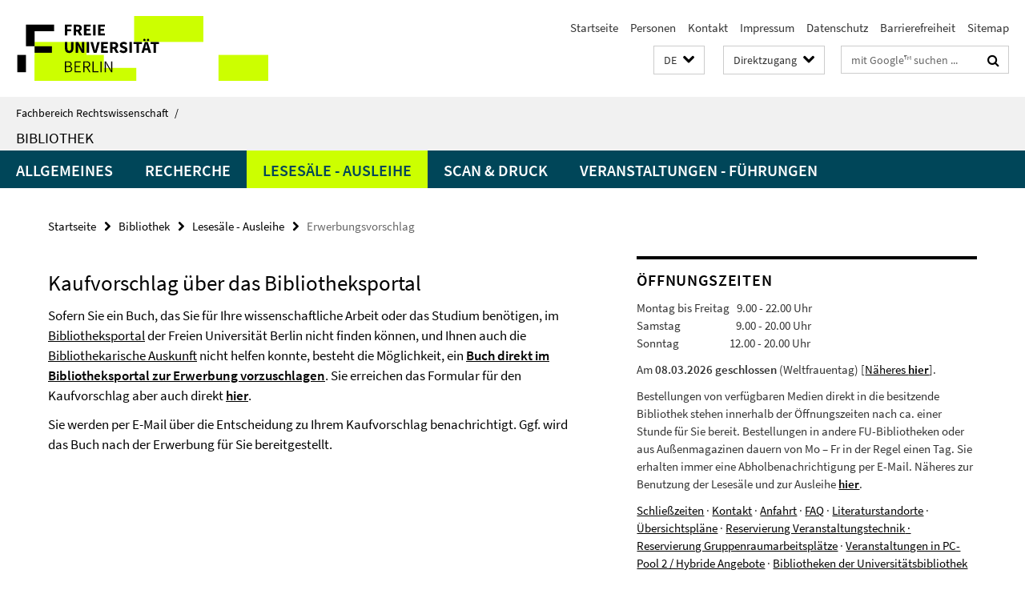

--- FILE ---
content_type: text/html; charset=utf-8
request_url: https://www.jura.fu-berlin.de/bibliothek/Lesesaele_Ausleihe/Erwerbungsvorschlag/index.html
body_size: 8694
content:
<!DOCTYPE html><!-- rendered 2026-01-20 11:12:09 (UTC) --><html class="ltr" lang="de"><head><title>Erwerbungsvorschlag • Bibliothek • Fachbereich Rechtswissenschaft</title><!-- BEGIN Fragment default/26011920/views/head_meta/13787986/1571404432?124232:1823 -->
<meta charset="utf-8" /><meta content="IE=edge" http-equiv="X-UA-Compatible" /><meta content="width=device-width, initial-scale=1.0" name="viewport" /><meta content="authenticity_token" name="csrf-param" />
<meta content="DLSyCnqLSN8yOepaQyjfF89AGWtAVZBQc5oXp1OCj4s=" name="csrf-token" /><meta content="Erwerbungsvorschlag" property="og:title" /><meta content="website" property="og:type" /><meta content="https://www.jura.fu-berlin.de/bibliothek/Lesesaele_Ausleihe/Erwerbungsvorschlag/index.html" property="og:url" /><!-- BEGIN Fragment default/26011920/views/open_graph_image/12606457/1765445813?141801:20011 -->
<!-- END Fragment default/26011920/views/open_graph_image/12606457/1765445813?141801:20011 -->
<meta content="index,follow" name="robots" /><meta content="2012-06-21" name="dc.date" /><meta content="Erwerbungsvorschlag" name="dc.name" /><meta content="DE-BE" name="geo.region" /><meta content="Berlin" name="geo.placename" /><meta content="52.448131;13.286102" name="geo.position" /><link href="https://www.jura.fu-berlin.de/bibliothek/Lesesaele_Ausleihe/Erwerbungsvorschlag/index.html" rel="canonical" /><!-- BEGIN Fragment default/26011920/views/favicon/12606457/1765445813?173716:72019 -->
<link href="/assets/default2/favicon-12a6f1b0e53f527326498a6bfd4c3abd.ico" rel="shortcut icon" /><!-- END Fragment default/26011920/views/favicon/12606457/1765445813?173716:72019 -->
<!-- BEGIN Fragment default/26011920/head/rss/false/12606457/1765445813?155722:22003 -->
<link href="https://www.jura.fu-berlin.de/news/index.rss?format=rss" rel="alternate" title="" type="application/rss+xml" /><!-- END Fragment default/26011920/head/rss/false/12606457/1765445813?155722:22003 -->
<!-- END Fragment default/26011920/views/head_meta/13787986/1571404432?124232:1823 -->
<!-- BEGIN Fragment default/26011920/head/assets/12606457/1765445813/?213657:86400 -->
<link href="/assets/default2/jura_application-part-1-841e7928a8.css" media="all" rel="stylesheet" type="text/css" /><link href="/assets/default2/jura_application-part-2-6b5d3ef56e.css" media="all" rel="stylesheet" type="text/css" /><script src="/assets/default2/application-781670a880dd5cd1754f30fcf22929cb.js" type="text/javascript"></script><!--[if lt IE 9]><script src="/assets/default2/html5shiv-d11feba7bd03bd542f45c2943ca21fed.js" type="text/javascript"></script><script src="/assets/default2/respond.min-31225ade11a162d40577719d9a33d3ee.js" type="text/javascript"></script><![endif]--><meta content="Rails Connector for Infopark CMS Fiona by Infopark AG (www.infopark.de); Version 6.8.2.36.82613853" name="generator" /><!-- END Fragment default/26011920/head/assets/12606457/1765445813/?213657:86400 -->
</head><body class="site-bibliothek layout-size-L"><div class="debug page" data-current-path="/bibliothek/Lesesaele_Ausleihe/Erwerbungsvorschlag/"><a class="sr-only" href="#content">Springe direkt zu Inhalt </a><div class="horizontal-bg-container-header nocontent"><div class="container container-header"><header><!-- BEGIN Fragment default/26011920/header-part-1/12606593/1767879813/?213702:86400 -->
<a accesskey="O" id="seitenanfang"></a><a accesskey="H" href="https://www.fu-berlin.de/" hreflang="" id="fu-logo-link" title="Zur Startseite der Freien Universität Berlin"><svg id="fu-logo" version="1.1" viewBox="0 0 775 187.5" x="0" y="0"><defs><g id="fu-logo-elements"><g><polygon points="75 25 156.3 25 156.3 43.8 100 43.8 100 87.5 75 87.5 75 25"></polygon><polygon points="100 87.5 150 87.5 150 106.3 100 106.3 100 87.5"></polygon><polygon points="50 112.5 75 112.5 75 162.5 50 162.5 50 112.5"></polygon></g><g><path d="M187.5,25h19.7v5.9h-12.7v7.2h10.8v5.9h-10.8v12.2h-7.1V25z"></path><path d="M237.7,56.3l-7.1-12.5c3.3-1.5,5.6-4.4,5.6-9c0-7.4-5.4-9.7-12.1-9.7h-11.3v31.3h7.1V45h3.9l6,11.2H237.7z M219.9,30.6 h3.6c3.7,0,5.7,1,5.7,4.1c0,3.1-2,4.7-5.7,4.7h-3.6V30.6z"></path><path d="M242.5,25h19.6v5.9h-12.5v6.3h10.7v5.9h-10.7v7.2h13v5.9h-20.1V25z"></path><path d="M269,25h7.1v31.3H269V25z"></path><path d="M283.2,25h19.6v5.9h-12.5v6.3h10.7v5.9h-10.7v7.2h13v5.9h-20.1V25z"></path></g><g><path d="M427.8,72.7c2,0,3.4-1.4,3.4-3.4c0-1.9-1.4-3.4-3.4-3.4c-2,0-3.4,1.4-3.4,3.4C424.4,71.3,425.8,72.7,427.8,72.7z"></path><path d="M417.2,72.7c2,0,3.4-1.4,3.4-3.4c0-1.9-1.4-3.4-3.4-3.4c-2,0-3.4,1.4-3.4,3.4C413.8,71.3,415.2,72.7,417.2,72.7z"></path><path d="M187.5,91.8V75h7.1v17.5c0,6.1,1.9,8.2,5.4,8.2c3.5,0,5.5-2.1,5.5-8.2V75h6.8v16.8c0,10.5-4.3,15.1-12.3,15.1 C191.9,106.9,187.5,102.3,187.5,91.8z"></path><path d="M218.8,75h7.2l8.2,15.5l3.1,6.9h0.2c-0.3-3.3-0.9-7.7-0.9-11.4V75h6.7v31.3h-7.2L228,90.7l-3.1-6.8h-0.2 c0.3,3.4,0.9,7.6,0.9,11.3v11.1h-6.7V75z"></path><path d="M250.4,75h7.1v31.3h-7.1V75z"></path><path d="M261,75h7.5l3.8,14.6c0.9,3.4,1.6,6.6,2.5,10h0.2c0.9-3.4,1.6-6.6,2.5-10l3.7-14.6h7.2l-9.4,31.3h-8.5L261,75z"></path><path d="M291.9,75h19.6V81h-12.5v6.3h10.7v5.9h-10.7v7.2h13v5.9h-20.1V75z"></path><path d="M342.8,106.3l-7.1-12.5c3.3-1.5,5.6-4.4,5.6-9c0-7.4-5.4-9.7-12.1-9.7H318v31.3h7.1V95.1h3.9l6,11.2H342.8z M325.1,80.7 h3.6c3.7,0,5.7,1,5.7,4.1c0,3.1-2,4.7-5.7,4.7h-3.6V80.7z"></path><path d="M344.9,102.4l4.1-4.8c2.2,1.9,5.1,3.3,7.7,3.3c2.9,0,4.4-1.2,4.4-3c0-2-1.8-2.6-4.5-3.7l-4.1-1.7c-3.2-1.3-6.3-4-6.3-8.5 c0-5.2,4.6-9.3,11.1-9.3c3.6,0,7.4,1.4,10.1,4.1l-3.6,4.5c-2.1-1.6-4-2.4-6.5-2.4c-2.4,0-4,1-4,2.8c0,1.9,2,2.6,4.8,3.7l4,1.6 c3.8,1.5,6.2,4.1,6.2,8.5c0,5.2-4.3,9.7-11.8,9.7C352.4,106.9,348.1,105.3,344.9,102.4z"></path><path d="M373.9,75h7.1v31.3h-7.1V75z"></path><path d="M394.4,81h-8.6V75H410V81h-8.6v25.3h-7.1V81z"></path><path d="M429.2,106.3h7.5L426.9,75h-8.5l-9.8,31.3h7.2l1.9-7.4h9.5L429.2,106.3z M419.2,93.4l0.8-2.9c0.9-3.1,1.7-6.8,2.5-10.1 h0.2c0.8,3.3,1.7,7,2.5,10.1l0.7,2.9H419.2z"></path><path d="M443.6,81h-8.6V75h24.3V81h-8.6v25.3h-7.1V81z"></path></g><g><path d="M187.5,131.2h8.9c6.3,0,10.6,2.2,10.6,7.6c0,3.2-1.7,5.8-4.7,6.8v0.2c3.9,0.7,6.5,3.2,6.5,7.5c0,6.1-4.7,9.1-11.7,9.1 h-9.6V131.2z M195.7,144.7c5.8,0,8.1-2.1,8.1-5.5c0-3.9-2.7-5.4-7.9-5.4h-5.1v10.9H195.7z M196.5,159.9c5.7,0,9.1-2.1,9.1-6.6 c0-4.1-3.3-6-9.1-6h-5.8v12.6H196.5z"></path><path d="M215.5,131.2h17.6v2.8h-14.4v10.6h12.1v2.8h-12.1v12.3h14.9v2.8h-18.1V131.2z"></path><path d="M261.5,162.5l-8.2-14c4.5-0.9,7.4-3.8,7.4-8.7c0-6.3-4.4-8.6-10.7-8.6h-9.4v31.3h3.3v-13.7h6l7.9,13.7H261.5z M243.8,133.9h5.6c5.1,0,8,1.6,8,5.9c0,4.3-2.8,6.3-8,6.3h-5.6V133.9z"></path><path d="M267.4,131.2h3.3v28.5h13.9v2.8h-17.2V131.2z"></path><path d="M290.3,131.2h3.3v31.3h-3.3V131.2z"></path><path d="M302.6,131.2h3.4l12,20.6l3.4,6.4h0.2c-0.2-3.1-0.4-6.4-0.4-9.6v-17.4h3.1v31.3H321l-12-20.6l-3.4-6.4h-0.2 c0.2,3.1,0.4,6.2,0.4,9.4v17.6h-3.1V131.2z"></path></g></g></defs><g id="fu-logo-rects"></g><use x="0" xlink:href="#fu-logo-elements" y="0"></use></svg></a><script>"use strict";var svgFLogoObj = document.getElementById("fu-logo");var rectsContainer = svgFLogoObj.getElementById("fu-logo-rects");var svgns = "http://www.w3.org/2000/svg";var xlinkns = "http://www.w3.org/1999/xlink";function createRect(xPos, yPos) {  var rectWidth = ["300", "200", "150"];  var rectHeight = ["75", "100", "150"];  var rectXOffset = ["0", "100", "50"];  var rectYOffset = ["0", "75", "150"];  var x = rectXOffset[getRandomIntInclusive(0, 2)];  var y = rectYOffset[getRandomIntInclusive(0, 2)];  if (xPos == "1") {    x = x;  }  if (xPos == "2") {    x = +x + 193.75;  }  if (xPos == "3") {    x = +x + 387.5;  }  if (xPos == "4") {    x = +x + 581.25;  }  if (yPos == "1") {    y = y;  }  if (yPos == "2") {    y = +y + 112.5;  }  var cssClasses = "rectangle";  var rectColor = "#CCFF00";  var style = "fill: ".concat(rectColor, ";");  var rect = document.createElementNS(svgns, "rect");  rect.setAttribute("x", x);  rect.setAttribute("y", y);  rect.setAttribute("width", rectWidth[getRandomIntInclusive(0, 2)]);  rect.setAttribute("height", rectHeight[getRandomIntInclusive(0, 2)]);  rect.setAttribute("class", cssClasses);  rect.setAttribute("style", style);  rectsContainer.appendChild(rect);}function getRandomIntInclusive(min, max) {  min = Math.ceil(min);  max = Math.floor(max);  return Math.floor(Math.random() * (max - min + 1)) + min;}function makeGrid() {  for (var i = 1; i < 17; i = i + 1) {    if (i == "1") {      createRect("1", "1");    }    if (i == "2") {      createRect("2", "1");    }    if (i == "3") {      createRect("3", "1");    }    if (i == "5") {      createRect("1", "2");    }    if (i == "6") {      createRect("2", "2");    }    if (i == "7") {      createRect("3", "2");    }    if (i == "8") {      createRect("4", "2");    }  }}makeGrid();</script><a accesskey="H" href="https://www.fu-berlin.de/" hreflang="" id="fu-label-link" title="Zur Startseite der Freien Universität Berlin"><div id="fu-label-wrapper"><svg id="fu-label" version="1.1" viewBox="0 0 50 50" x="0" y="0"><defs><g id="fu-label-elements"><rect height="50" id="fu-label-bg" width="50"></rect><g><polygon points="19.17 10.75 36.01 10.75 36.01 14.65 24.35 14.65 24.35 23.71 19.17 23.71 19.17 10.75"></polygon><polygon points="24.35 23.71 34.71 23.71 34.71 27.6 24.35 27.6 24.35 23.71"></polygon><polygon points="13.99 28.88 19.17 28.88 19.17 39.25 13.99 39.25 13.99 28.88"></polygon></g></g></defs><use x="0" xlink:href="#fu-label-elements" y="0"></use></svg></div><div id="fu-label-text">Freie Universität Berlin</div></a><h1 class="hide">Fachbereich Rechtswissenschaft</h1><hr class="hide" /><h2 class="sr-only">Service-Navigation</h2><ul class="top-nav no-print"><li><a href="/index.html" rel="index" title="Zur Startseite von: Fachbereich Rechtswissenschaft">Startseite</a></li><li><a href="/mitarbeiterliste/index.html" title="Mitarbeiter/innen des Fachbereichs">Personen</a></li><li><a href="/kontakt/index.html" title="">Kontakt</a></li><li><a href="/impressum/index.html" title="Impressum gem. § 5 Telemediengesetz (TMG)">Impressum</a></li><li><a href="https://www.fu-berlin.de/$REDIRECTS/datenschutz.html" title="">Datenschutz</a></li><li><a href="https://www.fu-berlin.de/$REDIRECTS/barrierefreiheit.html" title="">Barrierefreiheit</a></li><li><a href="/sitemap/index.html" title="">Sitemap</a></li></ul><!-- END Fragment default/26011920/header-part-1/12606593/1767879813/?213702:86400 -->
<a class="services-menu-icon no-print"><div class="icon-close icon-cds icon-cds-wrong" style="display: none;"></div><div class="icon-menu"><div class="dot"></div><div class="dot"></div><div class="dot"></div></div></a><div class="services-search-icon no-print"><div class="icon-close icon-cds icon-cds-wrong" style="display: none;"></div><div class="icon-search fa fa-search"></div></div><div class="services no-print"><!-- BEGIN Fragment default/26011920/header/languages/12606593/1767879813/?124033:4027 -->
<div class="services-language dropdown"><div aria-haspopup="listbox" aria-label="Sprache auswählen" class="services-dropdown-button btn btn-default" id="lang" role="button"><span aria-label="Deutsch">DE</span><div class="services-dropdown-button-icon"><div class="fa fa-chevron-down services-dropdown-button-icon-open"></div><div class="fa fa-chevron-up services-dropdown-button-icon-close"></div></div></div><ul class="dropdown-menu dropdown-menu-right" role="listbox" tabindex="-1"><li aria-disabled="true" aria-selected="true" class="disabled" role="option"><a href="#" lang="de" title="Diese Seite ist die Deutschsprachige Version">DE: Deutsch</a></li><li role="option"><a class="fub-language-version" data-locale="en" href="#" hreflang="en" lang="en" title="English version">EN: English</a></li></ul></div><!-- END Fragment default/26011920/header/languages/12606593/1767879813/?124033:4027 -->
<!-- BEGIN Fragment default/26011920/header-part-2/12606593/1767879813/?213703:86400 -->
<div class="services-quick-access dropdown"><div class="services-dropdown-button btn btn-default" id="quick-access">Direktzugang<div class="services-dropdown-button-icon"><div class="fa fa-chevron-down services-dropdown-button-icon-open"></div><div class="fa fa-chevron-up services-dropdown-button-icon-close"></div></div></div><div class="dropdown-menu dropdown-menu-right direct-access-wrapper cms-box-ajax-content" data-ajax-url="/schnellzugriff/index.html?comp=direct_access&amp;irq=1"><div class="spinner direct-access-panel" style="display: none; width: 16px; padding: 20px;"><img alt="spinner" src="/assets/default2/spinner-39a0a2170912fd2acf310826322141db.gif" /></div></div></div><div class="services-search"><form action="/_search/index.html" class="fub-google-search-form" id="search-form" method="get" role="search"><input name="ie" type="hidden" value="UTF-8" /><label class="search-label" for="search-input">Suchbegriffe</label><input autocomplete="off" class="search-input" id="search-input" name="q" placeholder="mit Google™ suchen ..." title="Suchbegriff bitte hier eingeben" type="text" /><button class="search-button" id="search_button" title="mit Google™ suchen ..." type="submit"><i class="fa fa-search"></i></button></form><div class="search-privacy-link"><a href="http://www.fu-berlin.de/redaktion/impressum/datenschutzhinweise#faq_06_externe_suche" title="Hinweise zur Datenübertragung bei der Google™ Suche">Hinweise zur Datenübertragung bei der Google™ Suche</a></div></div><!-- END Fragment default/26011920/header-part-2/12606593/1767879813/?213703:86400 -->
</div></header></div></div><div class="horizontal-bg-container-identity nocontent"><div class="container container-identity"><div class="identity closed"><i class="identity-text-parent-icon-close fa fa-angle-up no-print"></i><i class="identity-text-parent-icon-open fa fa-angle-down no-print"></i><div class="identity-text-parent no-print"><a class="identity-text-parent-first" href="/index.html" rel="index" title="Zur Startseite von: ">Fachbereich Rechtswissenschaft<span class="identity-text-separator">/</span></a></div><h2 class="identity-text-main"><a href="/bibliothek/index.html" title="Zur Startseite von:  Bibliothek">Bibliothek</a></h2></div></div></div><!-- BEGIN Fragment default/26011920/navbar-wrapper-ajax/0/12606593/1767879813/?131017:3600 -->
<div class="navbar-wrapper cms-box-ajax-content" data-ajax-url="/bibliothek/index.html?comp=navbar&amp;irq=1&amp;pm=0"><nav class="main-nav-container no-print" style=""><div class="container main-nav-container-inner"><div class="main-nav-scroll-buttons" style="display:none"><div id="main-nav-btn-scroll-left" role="button"><div class="fa fa-angle-left"></div></div><div id="main-nav-btn-scroll-right" role="button"><div class="fa fa-angle-right"></div></div></div><div class="main-nav-toggle"><span class="main-nav-toggle-text">Menü</span><span class="main-nav-toggle-icon"><span class="line"></span><span class="line"></span><span class="line"></span></span></div><ul class="main-nav level-1" id="fub-main-nav"><li class="main-nav-item level-1 has-children" data-index="0" data-menu-item-path="#" data-menu-shortened="0"><a class="main-nav-item-link level-1" href="#" title="loading...">Allgemeines</a><div class="icon-has-children"><div class="fa fa-angle-right"></div><div class="fa fa-angle-down"></div><div class="fa fa-angle-up"></div></div><div class="container main-nav-parent level-2" style="display:none"><p style="margin: 20px;">loading... </p></div></li><li class="main-nav-item level-1 has-children" data-index="1" data-menu-item-path="#" data-menu-shortened="0"><a class="main-nav-item-link level-1" href="#" title="loading...">Recherche</a><div class="icon-has-children"><div class="fa fa-angle-right"></div><div class="fa fa-angle-down"></div><div class="fa fa-angle-up"></div></div><div class="container main-nav-parent level-2" style="display:none"><p style="margin: 20px;">loading... </p></div></li><li class="main-nav-item level-1 has-children" data-index="2" data-menu-item-path="#" data-menu-shortened="0"><a class="main-nav-item-link level-1" href="#" title="loading...">Lesesäle - Ausleihe</a><div class="icon-has-children"><div class="fa fa-angle-right"></div><div class="fa fa-angle-down"></div><div class="fa fa-angle-up"></div></div><div class="container main-nav-parent level-2" style="display:none"><p style="margin: 20px;">loading... </p></div></li><li class="main-nav-item level-1 has-children" data-index="3" data-menu-item-path="#" data-menu-shortened="0"><a class="main-nav-item-link level-1" href="#" title="loading...">Scan &amp; Druck</a><div class="icon-has-children"><div class="fa fa-angle-right"></div><div class="fa fa-angle-down"></div><div class="fa fa-angle-up"></div></div><div class="container main-nav-parent level-2" style="display:none"><p style="margin: 20px;">loading... </p></div></li><li class="main-nav-item level-1 has-children" data-index="4" data-menu-item-path="#" data-menu-shortened="0"><a class="main-nav-item-link level-1" href="#" title="loading...">Veranstaltungen - Führungen</a><div class="icon-has-children"><div class="fa fa-angle-right"></div><div class="fa fa-angle-down"></div><div class="fa fa-angle-up"></div></div><div class="container main-nav-parent level-2" style="display:none"><p style="margin: 20px;">loading... </p></div></li></ul></div><div class="main-nav-flyout-global"><div class="container"></div><button id="main-nav-btn-flyout-close" type="button"><div id="main-nav-btn-flyout-close-container"><i class="fa fa-angle-up"></i></div></button></div></nav></div><script type="text/javascript">$(document).ready(function () { Luise.Navigation.init(); });</script><!-- END Fragment default/26011920/navbar-wrapper-ajax/0/12606593/1767879813/?131017:3600 -->
<div class="content-wrapper main horizontal-bg-container-main"><div class="container breadcrumbs-container nocontent"><div class="row"><div class="col-xs-12"><div class="box breadcrumbs no-print"><p class="hide">Pfadnavigation</p><ul class="fu-breadcrumb"><li><a href="/index.html">Startseite</a><i class="fa fa-chevron-right"></i></li><li><a href="/bibliothek/index.html">Bibliothek</a><i class="fa fa-chevron-right"></i></li><li><a href="/bibliothek/Lesesaele_Ausleihe/index.html">Lesesäle - Ausleihe</a><i class="fa fa-chevron-right"></i></li><li class="active">Erwerbungsvorschlag</li></ul></div></div></div></div><div class="container"><div class="row"><main class="col-m-7 print-full-width"><!--skiplink anchor: content--><div class="fub-content fub-fu_basis_ordner"><a id="content"></a><div class="box box-standard-body box-standard-body-cms-7"><h1>Kaufvorschlag über das Bibliotheksportal</h1><!-- BEGIN Fragment default/26011920/content_media/13787986/1571404432/13787986/1571404432/?122210:601 -->
<!-- END Fragment default/26011920/content_media/13787986/1571404432/13787986/1571404432/?122210:601 -->
<div class="editor-content hyphens"><p>Sofern Sie ein Buch, das Sie für Ihre wissenschaftliche Arbeit oder das Studium benötigen, im <span><a title="_blank" target="_blank" href="http://primo.fu-berlin.de">Bibliotheksportal</a></span> der Freien Universität Berlin nicht finden können, und Ihnen auch die <a title="Auskünfte zur Literatur in der Bibliothek Rechtswissenschaft" href="/bibliothek/Allgemeine_Informationen/Auskunft/index.html">Bibliothekarische Auskunft</a> nicht helfen konnte, besteht die Möglichkeit, ein <a title="Kaufvorschlag" href="http://www.fu-berlin.de/sites/ub/literatursuche/fernleihe/kaufvorschlag/index.html"><strong>Buch direkt im Bibliotheksportal zur Erwerbung vorzuschlagen</strong></a>. Sie erreichen das Formular für den Kaufvorschlag aber auch direkt <strong><a title="Kaufvorschlagsformular" target="_blank" href="https://www.fu-berlin.de/sites/ub/literatursuche/fernleihe/kaufvorschlag/index.html">hier</a></strong>.</p>
<p>Sie werden per E-Mail über die Entscheidung zu Ihrem Kaufvorschlag benachrichtigt. Ggf. wird das Buch nach der Erwerbung für Sie bereitgestellt.</p></div></div><noscript><div class="warning_box"><em class="mark-4">Für eine optimale Darstellung dieser Seite aktivieren Sie bitte JavaScript.</em></div></noscript></div></main><!-- BEGIN Fragment default/26011920/sidebar_subtree/12606593/1767879813/?122833:1801 -->
<aside class="col-m-5 sidebar-right no-print nocontent"><div class="row"><div class="col-l-11 col-l-offset-1"><div class="content-element"><div class="box box-text box-border box-text-cms-5 cms-box_oeffnungszeiten"><h3 class="box-text-headline">Öffnungszeiten</h3><div class="box-text-text hyphens"><div class="editor-content "><p>Montag bis Freitag   9.00 - 22.00 Uhr<br />Samstag                       9.00 - 20.00 Uhr<br />Sonntag                     12.00 - 20.00 Uhr</p>
<p>Am <strong>08.03.2026</strong> <strong>geschlossen</strong> (Weltfrauentag) [<a title="Öffnungszeiten und Schließzeiten der Fachbibliothek Rechtswissenschaft" target="_blank" href="/bibliothek/Allgemeine_Informationen/Oeffnungszeiten/index.html">Näheres <strong>hier</strong></a>].</p>
<p>Bestellungen von verfügbaren Medien direkt in die besitzende Bibliothek stehen innerhalb der Öffnungszeiten nach ca. einer Stunde für Sie bereit. Bestellungen in andere FU-Bibliotheken oder aus Außenmagazinen dauern von Mo – Fr in der Regel einen Tag. Sie erhalten immer eine Abholbenachrichtigung per E-Mail. Näheres zur Benutzung der Lesesäle und zur Ausleihe<strong> <a title="Informationen zur Benutzung der Lesesäle und zur Ausleihe" target="_blank" href="https://www.jura.fu-berlin.de/bibliothek/Lesesaele_Ausleihe/index.html">hier</a></strong>.<strong><br /></strong></p>
<p><a title="Veränderte Öffnungszeiten / Schließzeiten der Fachbibliothek Rechtswissenschaft" href="/bibliothek/Allgemeine_Informationen/Oeffnungszeiten/index.html">Schließzeiten</a> · <a title="Anschrift, Telefonnummern, Öffnungszeiten" href="/bibliothek/Allgemeine_Informationen/index.html">Kontakt</a> · <a title="Anfahrt" href="http://www.jura.fu-berlin.de/bibliothek/Allgemeine_Informationen/Anfahrt1/index.html">Anfahrt</a> · <a title="FAQ zur Fachbibliothek Rechtswissenschaft" target="_blank" href="/bibliothek/Allgemeine_Informationen/FAQ_zur_Bibliothek/index.html">FAQ</a> · <a title="Standorte der Literatur im Lesesaal - Aufstellung nach der Regensburger Verbundklassifikation" href="/bibliothek/Lesesaele_Ausleihe/Literaturstandorte/index.html">Literaturstandorte</a> · <a title="Übersichtspläne Erdgeschoss und Obergeschoss der Fachbibliothek Rechtswissenschaft" href="/bibliothek/Lesesaele_Ausleihe/uebersichtsplaene/index.html">Übersichtspläne</a> · <a title="Vormerkung von Veranstaltungstechnik für Lehrveranstaltungen (Ausgabe an der Theke der Bibliothek.) Bitte wenden Sie sich bei Rückfragen an die Theke." target="_blank" href="https://raumbuchung.ub.fu-berlin.de/studydesk_rewi/index.php?area=24">Reservierung Veranstaltungstechnik</a><a title="Vormerkung Veranstaltungstechnik für Lehrveranstaltungen - Ausgabe an der Theke der Bibliothek. Bitte wenden Sie sich bei Rückfragen an die Theke." target="_blank" href="https://raumbuchung.ub.fu-berlin.de/studydesk_rewi/index.php?area=24"> · </a><a title="Reservierung Gruppenraumarbeitsplatz" target="_blank" href="https://raumbuchung.ub.fu-berlin.de/studydesk_rewi/index.php">Reservierung Gruppenraumarbeitsplätze</a> · <a title="Termine Lehrveranstaltungen der Fachbibliothek Rechtswissenschaft" target="_blank" href="/bibliothek/Veranstaltungen/Bibliothekstermine/Termine_Pool-und-DigitaleLehre/index.html">Veranstaltungen in PC-Pool 2 / Hybride Angebote</a> · <a title="Bibliotheken der Universitätsbibliothek der Freien Universität Berlin" target="_blank" href="https://www.fu-berlin.de/einrichtungen/bibliotheken/index.html">Bibliotheken der Universitätsbibliothek der FU Berlin</a> · <a title="Selbsterfassung von Publikationen (SEP) für die Universitätsbibliographie der Freien Universität Berlin" target="_blank" href="https://sep.ub.fu-berlin.de/SEP/">Selbsterfassung von Publikationen (SEP)</a> · <a title="Mitarbeiterblog der Fachbibliothek Rechtswissenschaft (nur intern)" target="_blank" href="https://blogs.fu-berlin.de/Shibboleth.sso/Login?target=https://blogs.fu-berlin.de/wp-login.php?action=shibboleth">Blog (intern)</a> · <a title="Zugang zu Campus Management über www - bitte nicht die Rechner an den Stehpulten der Bibliothek nutzen, weichen Sie auf Notebooks (mit vpn) oder die Rechner im PC-Pool aus" target="_blank" href="https://www.ecampus.fu-berlin.de">Campus Management</a> · <a title="Zugang zur Lernplattform Blackboard an der Freien Universität Berlin" target="_blank" href="http://lms.fu-berlin.de">Blackboard</a> · <a title="my.FU Portal" target="_blank" href="https://my.fu-berlin.de">my.FU Portal</a></p></div></div></div></div></div></div><div class="row"><div class="col-l-11 col-l-offset-1"><div class="content-element"><div class="box box-primo box-border box-primo-cms-5"><h3 class="box-primo-headline box-source-code-headline">Primo</h3><div class="input-group box-primo-search primo-search" id="primoSearchWidget"><script data-client="CMS" data-language="de" src="https://isis.ub.fu-berlin.de/it/primo/widget/widget.js?ver=2021-04-13"></script></div></div></div></div></div><div class="row"><div class="col-l-11 col-l-offset-1"><div class="content-element"><!-- BEGIN Fragment default/26011920/fu_termin_ordner/5/fffa0e9c230fbf6c5805f22b44426b6e85ba40ae/13308489/1740057968/?125832:3600 -->
<div class="box box-event-list-v1 box-border box-events-cms-5"><h3 class="box-event-list-v1-headline">Termine Bibliothek</h3><div class="cms-box-ajax-content"><div class="events" data-ajax-url="/bibliothek/Veranstaltungen/Bibliothekstermine/index.html?irq=1&amp;page=1"><div class="spinner events" style="display: none; width: 16px; padding: 20px;"><img alt="spinner" src="/assets/default2/spinner-39a0a2170912fd2acf310826322141db.gif" /></div><noscript><em class="mark-4">Zur Anzeige dieser Inhalte wird JavaScript benötigt.</em><p><a href="/bibliothek/Veranstaltungen/Bibliothekstermine/index.html" title="Termine Bibliothek">Übersicht</a></p></noscript></div></div></div><!-- END Fragment default/26011920/fu_termin_ordner/5/fffa0e9c230fbf6c5805f22b44426b6e85ba40ae/13308489/1740057968/?125832:3600 -->
</div></div></div><div class="row"><div class="col-l-11 col-l-offset-1"><div class="content-element"><!-- BEGIN Fragment default/26011920/news-box-outer/12905875/1731594775/?124835:3600 -->
<div class="box box-news-list-v1 box-border box-news-cms-4"><h3 class="box-news-list-v1-headline">Bibliothek aktuell</h3><div class="news cms-box-ajax-content" data-ajax-url="/bibliothek/Allgemeine_Informationen/AktuellesBib/index.html?irq=1&amp;page=1"><div class="spinner news" style="display: none; width: 16px; padding: 20px;"><img alt="spinner" src="/assets/default2/spinner-39a0a2170912fd2acf310826322141db.gif" /></div><noscript><em class="mark-4">Zur Anzeige dieser Inhalte wird JavaScript benötigt.</em><p><a href="/bibliothek/Allgemeine_Informationen/AktuellesBib/index.html" title="Bibliothek aktuell">Übersicht</a></p></noscript></div></div><!-- END Fragment default/26011920/news-box-outer/12905875/1731594775/?124835:3600 -->
</div></div></div></aside><!-- END Fragment default/26011920/sidebar_subtree/12606593/1767879813/?122833:1801 -->
</div></div></div><!-- BEGIN Fragment default/26011920/footer/banners/12606593/1767879813/?131017:3600 -->
<div class="container container-bottom-banner"><div class="box box-bottom-banner box-bottom-banner-cms-juris-logo"><a href="/bibliothek/online_db/jurisweb/index.html" class="box-bottom-banner-link"><picture data-adaptive-with="500"><source data-screen-size='-' srcset='/bibliothek/medien/juris-logo.png?width=500 1x, /bibliothek/medien/juris-logo.png?width=1000 2x, /bibliothek/medien/juris-logo.png?width=2000 3x' ><img alt="Nutzungsbedingungen für Juris" class="figure-img" data-image-obj-id="12910499" src="/bibliothek/medien/juris-logo.png?width=500" /></picture></a></div><div class="box box-bottom-banner box-bottom-banner-cms-beck-online"><a href="http://www.fu-berlin.de/sites/ub/literatursuche/zugang/beck/index.html" class="box-bottom-banner-link" target="_blank"><picture data-adaptive-with="500"><source data-screen-size='-' srcset='/bibliothek/medien/beck-online.png?width=500 1x, /bibliothek/medien/beck-online.png?width=1000 2x, /bibliothek/medien/beck-online.png?width=2000 3x' ><img alt="Zugang zur Datenbank beck-online (im Rahmen der Lizenzbedingungen - nicht über WLAN/LAN möglich)" class="figure-img" data-image-obj-id="12910323" src="/bibliothek/medien/beck-online.png?width=500" /></picture></a></div><div class="box box-bottom-banner box-bottom-banner-cms-logo-lexisnexis"><a href="http://www.nexisuni.com/" class="box-bottom-banner-link" target="_blank"><picture data-adaptive-with="500"><source data-screen-size='-' srcset='/bibliothek/medien/logo-lexisnexis.png?width=500 1x, /bibliothek/medien/logo-lexisnexis.png?width=1000 2x, /bibliothek/medien/logo-lexisnexis.png?width=2000 3x' ><img alt="Zugang zur Datenbank LexisNexis Academic" class="figure-img" data-image-obj-id="12910651" src="/bibliothek/medien/logo-lexisnexis.png?width=500" /></picture></a></div></div><!-- END Fragment default/26011920/footer/banners/12606593/1767879813/?131017:3600 -->
<div class="horizontal-bg-container-footer no-print nocontent"><footer><div class="container container-footer"><div class="row"><!-- BEGIN Fragment default/26011920/footer/col-2/12606593/1767879813/?131018:3600 -->
<div class="col-m-6 col-l-3"><div class="box"><h3 class="footer-section-headline">Service-Navigation</h3><ul class="footer-section-list fa-ul"><li><a href="/index.html" rel="index" title="Zur Startseite von: Fachbereich Rechtswissenschaft"><i class="fa fa-li fa-chevron-right"></i>Startseite</a></li><li><a href="/mitarbeiterliste/index.html" title="Mitarbeiter/innen des Fachbereichs"><i class="fa fa-li fa-chevron-right"></i>Personen</a></li><li><a href="/kontakt/index.html" title=""><i class="fa fa-li fa-chevron-right"></i>Kontakt</a></li><li><a href="/impressum/index.html" title="Impressum gem. § 5 Telemediengesetz (TMG)"><i class="fa fa-li fa-chevron-right"></i>Impressum</a></li><li><a href="https://www.fu-berlin.de/$REDIRECTS/datenschutz.html" title=""><i class="fa fa-li fa-chevron-right"></i>Datenschutz</a></li><li><a href="https://www.fu-berlin.de/$REDIRECTS/barrierefreiheit.html" title=""><i class="fa fa-li fa-chevron-right"></i>Barrierefreiheit</a></li><li><a href="/sitemap/index.html" title=""><i class="fa fa-li fa-chevron-right"></i>Sitemap</a></li></ul></div></div><!-- END Fragment default/26011920/footer/col-2/12606593/1767879813/?131018:3600 -->
<div class="col-m-6 col-l-3"><div class="box"><h3 class="footer-section-headline">Diese Seite</h3><ul class="footer-section-list fa-ul"><li><a href="#" onclick="javascript:self.print();return false;" rel="alternate" role="button" title="Diese Seite drucken"><i class="fa fa-li fa-chevron-right"></i>Drucken</a></li><!-- BEGIN Fragment default/26011920/footer/col-4.rss/12606593/1767879813/?131018:3600 -->
<li><a href="https://www.jura.fu-berlin.de/news/index.rss?format=rss" target="_blank" title="RSS-Feed abonnieren"><i class="fa fa-li fa-chevron-right"></i>RSS-Feed abonnieren</a></li><!-- END Fragment default/26011920/footer/col-4.rss/12606593/1767879813/?131018:3600 -->
<!-- BEGIN Fragment default/26011920/footer/col-4.languages/12606593/1767879813/?131018:3600 -->
<li><a class="fub-language-version" data-locale="de" href="/bibliothek/index.html?irq=0&amp;next=en" hreflang="en" lang="en" title="English version"><i class="fa fa-li fa-chevron-right"></i>English</a></li><!-- END Fragment default/26011920/footer/col-4.languages/12606593/1767879813/?131018:3600 -->
</ul></div></div><div class="clearfix visible-m"></div></div></div><div class="container container-seal"><div class="row"><div class="col-xs-12"><img alt="Siegel der Freien Universität Berlin" id="fu-seal" src="/assets/default2/fu-siegel-web-schwarz-684a4d11be3c3400d8906a344a77c9a4.png" /><div id="fu-seal-description">Das wissenschaftliche Ethos der Freien Universität Berlin wird seit ihrer Gründung im Dezember 1948 von drei Werten bestimmt: Wahrheit, Gerechtigkeit und Freiheit.</div></div></div></div></footer></div><script src="/assets/default2/henry-55a2f6b1df7f8729fca2d550689240e9.js" type="text/javascript"></script></div></body></html>

--- FILE ---
content_type: text/html; charset=utf-8
request_url: https://www.jura.fu-berlin.de/schnellzugriff/index.html?comp=direct_access&irq=1
body_size: 1977
content:
<!-- BEGIN Fragment default/26011920/direct-access-panel/13981722/1674052766/?213705:86400 -->
<div class="row"><div class="col-m-6 col-l-3"><div class="services-quick-access-caption">Fachbereich</div><a href="https://www.jura.fu-berlin.de/fachbereich/gremien-beauftragte/dekanat/index.html" title="Dekanat">Dekanat</a><a href="https://www.jura.fu-berlin.de/fachbereich/organisation-service/fbverwaltung/index.html" title="Fachbereichsverwaltung">Fachbereichsverwaltung</a><a href="https://www.jura.fu-berlin.de/fachbereich/organisation-service/medienservice/index.html" title="Medienservice">Medienservice</a><a href="https://www.jura.fu-berlin.de/fachbereich/organisation-service/sit/index.html" title="IT-Service">IT-Service</a><a href="https://www.jura.fu-berlin.de/fachbereich/gremien-beauftragte/index.html" title="Gremien / Kommissionen / Beauftragte">Gremien / Kommissionen / Beauftragte</a><a href="https://www.jura.fu-berlin.de/fachbereich/foerdervereine_alumni/index.html" title="Fördervereine / Alumni">Fördervereine / Alumni</a><a href="https://www.jura.fu-berlin.de/fachbereich/stellenanzeiger/index.html" title="Stellenanzeiger">Stellenanzeiger</a><a href="https://www.jura.fu-berlin.de/bibliothek/Allgemeine_Informationen/Defibrillator/index.html" title="Erste Hilfe - Defibrillator (AED)">Erste Hilfe - Defibrillator (AED)</a><a href="https://www.jura.fu-berlin.de/bibliothek/Allgemeine_Informationen/Schliessfaecher/index.html" title="Garderobenschließfächer">Garderobenschließfächer</a><a href="https://www.jura.fu-berlin.de/bibliothek/Lesesaele_Ausleihe/Familienraum/index.html" target="_blank" title="Wickelmöglichkeit - Studieren mit Kind">Wickelmöglichkeit - Studieren mit Kind</a></div><div class="col-m-6 col-l-3"><div class="services-quick-access-caption">Studium und Lehre</div><a href="https://www.jura.fu-berlin.de/studium/lehrplan/aktueller_lehrplan/index.html" title="Lehrplan">Lehrplan</a><a href="https://www.jura.fu-berlin.de/studium/unirep/index.html" title="Uni-Rep">Uni-Rep</a><a href="https://www.jura.fu-berlin.de/studium/tutorienprogramm/index.html" title="Tutorienprogramm">Tutorienprogramm</a><a href="https://lms.fu-berlin.de/" target="_blank" title="Blackboard">Blackboard</a><a href="http://www.ecampus.fu-berlin.de" target="_blank" title="Campus Management (ECampus)">Campus Management (ECampus)</a><a href="http://www.berlin.de/sen/justiz/ausbildung/gjpa/" target="_blank" title="GJPA">GJPA</a><a href="https://www.jura.fu-berlin.de/studium/mentoring/index.html" title="Mentoring-Programm">Mentoring-Programm</a><a href="https://www.jura.fu-berlin.de/studium/lehrplan/aktueller_lehrplan/index.html" title="Belegungsplan Hörsäle Seminarräume">Belegungsplan Hörsäle Seminarräume</a><a href="http://www.fu-berlin.de/studium/studienorganisation/termine/index.html" target="_blank" title="Akademischer Kalender">Akademischer Kalender</a></div><div class="clearfix visible-m"></div><div class="col-m-6 col-l-3"><div class="services-quick-access-caption">Forschung / International</div><a href="https://www.jura.fu-berlin.de/forschung/projekte_institutionen/index.html" title="Kooperationen">Kooperationen</a><a href="https://www.jura.fu-berlin.de/forschung/promotion_habilitation/index.html" title="Promotion">Promotion</a><a href="https://www.jura.fu-berlin.de/forschung/promotion_habilitation/index.html" title="Habilitation">Habilitation</a><a href="https://www.jura.fu-berlin.de/fachbereich/organisation-service/studienbuero/mitarbeiter/baerenfeldt_alexandra/index.html" title="Internationales Büro">Internationales Büro</a><a href="http://www.jura.fu-berlin.de/international/studierendenaustausch/outgoings/partnerunis/index.html" title="Partneruniversitäten">Partneruniversitäten</a><a href="https://www.jura.fu-berlin.de/studium/masterstudiengaenge/mbl-fu/index.html" title="MBL -  Master of Business, Competition and Regulatory Law">MBL -  Master of Business, Competition and Regulatory Law</a><a href="http://www.jura.fu-berlin.de/international/studierendenaustausch/outgoings/zeitpunkt/index.html" title="Studienverlauf mit Auslandsstudium">Studienverlauf mit Auslandsstudium</a><a href="https://www.jura.fu-berlin.de/international/studierendenaustausch/outgoings/anerkennung/index.html" title="Anerkennung im Ausland erbrachter Studienleistungen">Anerkennung im Ausland erbrachter Studienleistungen</a><a href="http://www.jura.fu-berlin.de/international/studierendenaustausch/incomings/kalender/index.html" title="Akademischer Kalender für internationale Studierende">Akademischer Kalender für internationale Studierende</a><a href="http://www.jura.fu-berlin.de/international/studierendenaustausch/incomings/kurse/index.html" title="Kurse für ausländische Studierende">Kurse für ausländische Studierende</a></div><div class="col-m-6 col-l-3"><div class="services-quick-access-caption">Bibliothek</div><a href="https://www.jura.fu-berlin.de/bibliothek/Allgemeine_Informationen/Oeffnungszeiten/index.html" title="Öffnungszeiten und Schließzeiten">Öffnungszeiten und Schließzeiten</a><a href="https://www.jura.fu-berlin.de/bibliothek/Allgemeine_Informationen/Anfahrt1/index.html" title="Anfahrt">Anfahrt</a><a href="https://www.jura.fu-berlin.de/bibliothek/Allgemeine_Informationen/index.html" title="Kontakt / Hinweise zur Barrierefreiheit">Kontakt / Hinweise zur Barrierefreiheit</a><a href="https://www.jura.fu-berlin.de/bibliothek/Lesesaele_Ausleihe/Literaturstandorte/index.html" title="Übersichtspläne und Literaturstandorte">Übersichtspläne und Literaturstandorte</a><a href="https://www.jura.fu-berlin.de/en/bibliothek/Lesesaele_Ausleihe/Ausleihe/Praesenzbibliothek.html" title="Präsenznutzung in den Lesesälen">Präsenznutzung in den Lesesälen</a><a href="https://www.jura.fu-berlin.de/bibliothek/Lesesaele_Ausleihe/Ausleihe/index.html" title="Ausleihe">Ausleihe</a><a href="https://www.jura.fu-berlin.de/bibliothek/Lesesaele_Ausleihe/Ausleihe/Lehrbuchsammlung.html" title="Lehrbuchsammlung für Studierende">Lehrbuchsammlung für Studierende</a><a href="https://www.jura.fu-berlin.de/bibliothek/Lesesaele_Ausleihe/Gruppenraeume/index.html" title="Gruppenraumarbeitsplätze">Gruppenraumarbeitsplätze</a><a href="https://www.jura.fu-berlin.de/bibliothek/Lesesaele_Ausleihe/Familienraum/index.html" title="Bibliotheksnutzung mit Kind">Bibliotheksnutzung mit Kind</a><a href="https://www.jura.fu-berlin.de/bibliothek/Allgemeine_Informationen/dokumente/formulare/index.html" title="Formulare">Formulare</a><a href="https://www.jura.fu-berlin.de/bibliothek/Allgemeine_Informationen/Kontoverbindung/index.html" title="Kontoverbindungen und Kassenautomaten">Kontoverbindungen und Kassenautomaten</a><a href="https://www.jura.fu-berlin.de/bibliothek/Allgemeine_Informationen/Veranstaltungstechnik/index.html" title="Geräteverleih Veranstaltungstechnik">Geräteverleih Veranstaltungstechnik</a><a href="https://www.jura.fu-berlin.de/bibliothek/Allgemeine_Informationen/mitarbeiter/index.html" title="Mitarbeiter der Bibliothek (alphabetisch)">Mitarbeiter der Bibliothek (alphabetisch)</a><a href="https://www.jura.fu-berlin.de/bibliothek/Allgemeine_Informationen/Arbeitsbereiche_der_Bibliothek.html" title="Mitarbeiter der Bibliothek (nach Arbeitsbereichen)">Mitarbeiter der Bibliothek (nach Arbeitsbereichen)</a><a href="https://www.fu-berlin.de/sites/ub/standorte/" target="_blank" title="Bibliotheken der Freien Universität Berlin">Bibliotheken der Freien Universität Berlin</a><a href="https://www.jura.fu-berlin.de/bibliothek/Allgemeine_Informationen/FoerdernSpenden/index.html" title="Bibliothek fördern  • Geld spenden">Bibliothek fördern  • Geld spenden</a></div></div><!-- END Fragment default/26011920/direct-access-panel/13981722/1674052766/?213705:86400 -->


--- FILE ---
content_type: text/html; charset=utf-8
request_url: https://www.jura.fu-berlin.de/bibliothek/index.html?comp=navbar&irq=1&pm=0
body_size: 3030
content:
<!-- BEGIN Fragment default/26011920/navbar-wrapper/12606593/1767879813/?122057:1800 -->
<!-- BEGIN Fragment default/26011920/navbar/da940e83e30c98575f8e9444e85402bd82101246/?115058:86400 -->
<nav class="main-nav-container no-print nocontent" style="display: none;"><div class="container main-nav-container-inner"><div class="main-nav-scroll-buttons" style="display:none"><div id="main-nav-btn-scroll-left" role="button"><div class="fa fa-angle-left"></div></div><div id="main-nav-btn-scroll-right" role="button"><div class="fa fa-angle-right"></div></div></div><div class="main-nav-toggle"><span class="main-nav-toggle-text">Menü</span><span class="main-nav-toggle-icon"><span class="line"></span><span class="line"></span><span class="line"></span></span></div><ul class="main-nav level-1" id="fub-main-nav"><li class="main-nav-item level-1 has-children" data-index="0" data-menu-item-path="/bibliothek/Allgemeine_Informationen" data-menu-shortened="0" id="main-nav-item-Allgemeine_Informationen"><a class="main-nav-item-link level-1" href="/bibliothek/Allgemeine_Informationen/index.html">Allgemeines</a><div class="icon-has-children"><div class="fa fa-angle-right"></div><div class="fa fa-angle-down"></div><div class="fa fa-angle-up"></div></div><div class="container main-nav-parent level-2" style="display:none"><a class="main-nav-item-link level-1" href="/bibliothek/Allgemeine_Informationen/index.html"><span>Zur Übersichtsseite Allgemeines</span></a></div><ul class="main-nav level-2"><li class="main-nav-item level-2 " data-menu-item-path="/bibliothek/Allgemeine_Informationen/Oeffnungszeiten"><a class="main-nav-item-link level-2" href="/bibliothek/Allgemeine_Informationen/Oeffnungszeiten/index.html">Öffnungszeiten</a></li><li class="main-nav-item level-2 " data-menu-item-path="/bibliothek/Allgemeine_Informationen/Auskunft"><a class="main-nav-item-link level-2" href="/bibliothek/Allgemeine_Informationen/Auskunft/index.html">Auskunft</a></li><li class="main-nav-item level-2 " data-menu-item-path="/bibliothek/Allgemeine_Informationen/Anfahrt1"><a class="main-nav-item-link level-2" href="/bibliothek/Allgemeine_Informationen/Anfahrt1/index.html">Anfahrt</a></li><li class="main-nav-item level-2 has-children" data-menu-item-path="/bibliothek/Allgemeine_Informationen/Schliessfaecher"><a class="main-nav-item-link level-2" href="/bibliothek/Allgemeine_Informationen/Schliessfaecher/index.html">Schließfächer</a><div class="icon-has-children"><div class="fa fa-angle-right"></div><div class="fa fa-angle-down"></div><div class="fa fa-angle-up"></div></div><ul class="main-nav level-3"><li class="main-nav-item level-3 " data-menu-item-path="/bibliothek/Allgemeine_Informationen/Schliessfaecher/Mietschliessfaecher"><a class="main-nav-item-link level-3" href="/bibliothek/Allgemeine_Informationen/Schliessfaecher/Mietschliessfaecher/index.html">Mietschließfächer</a></li><li class="main-nav-item level-3 " data-menu-item-path="/bibliothek/Allgemeine_Informationen/Schliessfaecher/NeuvermietungMietschliessfach"><a class="main-nav-item-link level-3" href="/bibliothek/Allgemeine_Informationen/Schliessfaecher/NeuvermietungMietschliessfach/index.html">Kontoverbindung Neuvermietung</a></li><li class="main-nav-item level-3 " data-menu-item-path="/bibliothek/Allgemeine_Informationen/Schliessfaecher/VertragsverlaengerungMietschliessfach"><a class="main-nav-item-link level-3" href="/bibliothek/Allgemeine_Informationen/Schliessfaecher/VertragsverlaengerungMietschliessfach/index.html">Kontoverbindung Vertragsverlängerung</a></li><li class="main-nav-item level-3 " data-menu-item-path="/bibliothek/Allgemeine_Informationen/Schliessfaecher/Schluesselverlust"><a class="main-nav-item-link level-3" href="/bibliothek/Allgemeine_Informationen/Schliessfaecher/Schluesselverlust/index.html">Kontoverbindung Schlüsselverlust</a></li></ul></li><li class="main-nav-item level-2 has-children" data-menu-item-path="/bibliothek/Allgemeine_Informationen/mitarbeiter"><a class="main-nav-item-link level-2" href="/bibliothek/Allgemeine_Informationen/mitarbeiter/index.html">Telefonverzeichnis der Mitarbeitenden der Bibliothek</a><div class="icon-has-children"><div class="fa fa-angle-right"></div><div class="fa fa-angle-down"></div><div class="fa fa-angle-up"></div></div><ul class="main-nav level-3"><li class="main-nav-item level-3 " data-menu-item-path="/bibliothek/Allgemeine_Informationen/mitarbeiter/baals_alexander"><a class="main-nav-item-link level-3" href="/bibliothek/Allgemeine_Informationen/mitarbeiter/baals_alexander/index.html">Baals Alexander</a></li><li class="main-nav-item level-3 " data-menu-item-path="/bibliothek/Allgemeine_Informationen/mitarbeiter/geilke_joachim"><a class="main-nav-item-link level-3" href="/bibliothek/Allgemeine_Informationen/mitarbeiter/geilke_joachim/index.html">Geilke Joachim</a></li><li class="main-nav-item level-3 " data-menu-item-path="/bibliothek/Allgemeine_Informationen/mitarbeiter/helmchen_julian"><a class="main-nav-item-link level-3" href="/bibliothek/Allgemeine_Informationen/mitarbeiter/helmchen_julian/index.html">Helmchen Julian</a></li><li class="main-nav-item level-3 " data-menu-item-path="/bibliothek/Allgemeine_Informationen/mitarbeiter/henkel_claudia"><a class="main-nav-item-link level-3" href="/bibliothek/Allgemeine_Informationen/mitarbeiter/henkel_claudia/index.html">Henkel Claudia</a></li><li class="main-nav-item level-3 " data-menu-item-path="/bibliothek/Allgemeine_Informationen/mitarbeiter/herm_antonia"><a class="main-nav-item-link level-3" href="/bibliothek/Allgemeine_Informationen/mitarbeiter/herm_antonia/index.html">Herm Antonia</a></li><li class="main-nav-item level-3 " data-menu-item-path="/bibliothek/Allgemeine_Informationen/mitarbeiter/kultus_stefanie"><a class="main-nav-item-link level-3" href="/bibliothek/Allgemeine_Informationen/mitarbeiter/kultus_stefanie/index.html">Kultus Stefanie</a></li><li class="main-nav-item level-3 " data-menu-item-path="/bibliothek/Allgemeine_Informationen/mitarbeiter/marzik_ulf"><a class="main-nav-item-link level-3" href="/bibliothek/Allgemeine_Informationen/mitarbeiter/marzik_ulf/index.html">Marzik Ulf</a></li><li class="main-nav-item level-3 " data-menu-item-path="/bibliothek/Allgemeine_Informationen/mitarbeiter/matthias_stephan"><a class="main-nav-item-link level-3" href="/bibliothek/Allgemeine_Informationen/mitarbeiter/matthias_stephan/index.html">Matthias Stephan</a></li><li class="main-nav-item level-3 " data-menu-item-path="/bibliothek/Allgemeine_Informationen/mitarbeiter/nolte_michael"><a class="main-nav-item-link level-3" href="/bibliothek/Allgemeine_Informationen/mitarbeiter/nolte_michael/index.html">Nolte Michael</a></li><li class="main-nav-item level-3 " data-menu-item-path="/bibliothek/Allgemeine_Informationen/mitarbeiter/oelgarten_andrea"><a class="main-nav-item-link level-3" href="/bibliothek/Allgemeine_Informationen/mitarbeiter/oelgarten_andrea/index.html">Oelgarten Andrea</a></li><li class="main-nav-item level-3 " data-menu-item-path="/bibliothek/Allgemeine_Informationen/mitarbeiter/paulinski_steffi"><a class="main-nav-item-link level-3" href="/bibliothek/Allgemeine_Informationen/mitarbeiter/paulinski_steffi/index.html">Paulinski Steffi</a></li><li class="main-nav-item level-3 " data-menu-item-path="/bibliothek/Allgemeine_Informationen/mitarbeiter/siegismund_tobias"><a class="main-nav-item-link level-3" href="/bibliothek/Allgemeine_Informationen/mitarbeiter/siegismund_tobias/index.html">Siegismund Tobias</a></li><li class="main-nav-item level-3 " data-menu-item-path="/bibliothek/Allgemeine_Informationen/mitarbeiter/to_meikoyu"><a class="main-nav-item-link level-3" href="/bibliothek/Allgemeine_Informationen/mitarbeiter/to_meikoyu/index.html">To Meiko-Yu</a></li></ul></li><li class="main-nav-item level-2 " data-menu-item-path="/bibliothek/Allgemeine_Informationen/Benutzungsordnung"><a class="main-nav-item-link level-2" href="/bibliothek/Allgemeine_Informationen/Benutzungsordnung/index.html">Benutzungsordnung</a></li><li class="main-nav-item level-2 has-children" data-menu-item-path="/bibliothek/Allgemeine_Informationen/Kontoverbindung"><a class="main-nav-item-link level-2" href="/bibliothek/Allgemeine_Informationen/Kontoverbindung/index.html">Kontoverbindung</a><div class="icon-has-children"><div class="fa fa-angle-right"></div><div class="fa fa-angle-down"></div><div class="fa fa-angle-up"></div></div><ul class="main-nav level-3"><li class="main-nav-item level-3 " data-menu-item-path="/bibliothek/Allgemeine_Informationen/Kontoverbindung/Mahngebuehren"><a class="main-nav-item-link level-3" href="/bibliothek/Allgemeine_Informationen/Kontoverbindung/Mahngebuehren/index.html">Mahngebühr</a></li><li class="main-nav-item level-3 " data-menu-item-path="/bibliothek/Allgemeine_Informationen/Kontoverbindung/Ausweisverlust"><a class="main-nav-item-link level-3" href="/bibliothek/Allgemeine_Informationen/Kontoverbindung/Ausweisverlust/index.html">Ausweisverlust</a></li><li class="main-nav-item level-3 " data-menu-item-path="/bibliothek/Allgemeine_Informationen/Kontoverbindung/Altauflagenverkauf"><a class="main-nav-item-link level-3" href="/bibliothek/Allgemeine_Informationen/Kontoverbindung/Altauflagenverkauf/index.html">Altauflagenverkauf</a></li><li class="main-nav-item level-3 " data-menu-item-path="/bibliothek/Allgemeine_Informationen/Kontoverbindung/Spenden"><a class="main-nav-item-link level-3" href="/bibliothek/Allgemeine_Informationen/Kontoverbindung/Spenden/index.html">Spenden</a></li></ul></li><li class="main-nav-item level-2 has-children" data-menu-item-path="/bibliothek/Allgemeine_Informationen/dokumente"><a class="main-nav-item-link level-2" href="/bibliothek/Allgemeine_Informationen/dokumente/index.html">Faltblätter und Formblätter</a><div class="icon-has-children"><div class="fa fa-angle-right"></div><div class="fa fa-angle-down"></div><div class="fa fa-angle-up"></div></div><ul class="main-nav level-3"><li class="main-nav-item level-3 " data-menu-item-path="/bibliothek/Allgemeine_Informationen/dokumente/Datenbankhilfen1"><a class="main-nav-item-link level-3" href="/bibliothek/Allgemeine_Informationen/dokumente/Datenbankhilfen1/index.html">Datenbankhilfen</a></li><li class="main-nav-item level-3 " data-menu-item-path="/bibliothek/Allgemeine_Informationen/dokumente/formulare"><a class="main-nav-item-link level-3" href="/bibliothek/Allgemeine_Informationen/dokumente/formulare/index.html">Formulare</a></li><li class="main-nav-item level-3 " data-menu-item-path="/bibliothek/Allgemeine_Informationen/dokumente/Informationsblaetter"><a class="main-nav-item-link level-3" href="/bibliothek/Allgemeine_Informationen/dokumente/Informationsblaetter/index.html">Informationsblätter</a></li></ul></li><li class="main-nav-item level-2 " data-menu-item-path="/bibliothek/Allgemeine_Informationen/Veranstaltungstechnik"><a class="main-nav-item-link level-2" href="/bibliothek/Allgemeine_Informationen/Veranstaltungstechnik/index.html">Veranstaltungstechnik</a></li><li class="main-nav-item level-2 " data-menu-item-path="/bibliothek/Allgemeine_Informationen/Altauflagen"><a class="main-nav-item-link level-2" href="/bibliothek/Allgemeine_Informationen/Altauflagen/index.html">Altauflagen günstig abzugeben</a></li><li class="main-nav-item level-2 " data-menu-item-path="/bibliothek/Allgemeine_Informationen/Fundsachen"><a class="main-nav-item-link level-2" href="/bibliothek/Allgemeine_Informationen/Fundsachen/index.html">Fundsachen</a></li><li class="main-nav-item level-2 " data-menu-item-path="/bibliothek/Allgemeine_Informationen/FAQ_zur_Bibliothek"><a class="main-nav-item-link level-2" href="/bibliothek/Allgemeine_Informationen/FAQ_zur_Bibliothek/index.html">FAQ zur Fachbibliothek Rechtswissenschaft</a></li><li class="main-nav-item level-2 " data-menu-item-path="/bibliothek/Allgemeine_Informationen/Cafeteria"><a class="main-nav-item-link level-2" href="/bibliothek/Allgemeine_Informationen/Cafeteria/index.html">Mensa</a></li><li class="main-nav-item level-2 " data-menu-item-path="/bibliothek/Allgemeine_Informationen/FoerdernSpenden"><a class="main-nav-item-link level-2" href="/bibliothek/Allgemeine_Informationen/FoerdernSpenden/index.html">Bibliothek fördern  •  Geld spenden</a></li><li class="main-nav-item level-2 " data-menu-item-path="/bibliothek/Allgemeine_Informationen/Defibrillator"><a class="main-nav-item-link level-2" href="/bibliothek/Allgemeine_Informationen/Defibrillator/index.html">Defibrillator - AED</a></li></ul></li><li class="main-nav-item level-1 has-children" data-index="1" data-menu-item-path="/bibliothek/Recherche" data-menu-shortened="0" id="main-nav-item-Recherche"><a class="main-nav-item-link level-1" href="/bibliothek/Recherche/index.html">Recherche</a><div class="icon-has-children"><div class="fa fa-angle-right"></div><div class="fa fa-angle-down"></div><div class="fa fa-angle-up"></div></div><div class="container main-nav-parent level-2" style="display:none"><a class="main-nav-item-link level-1" href="/bibliothek/Recherche/index.html"><span>Zur Übersichtsseite Recherche</span></a></div><ul class="main-nav level-2"><li class="main-nav-item level-2 " data-menu-item-path="/bibliothek/Recherche/Primo"><a class="main-nav-item-link level-2" href="/bibliothek/Recherche/Primo/index.html">Primo</a></li><li class="main-nav-item level-2 " data-menu-item-path="/bibliothek/Recherche/Aufsatzrecherche"><a class="main-nav-item-link level-2" href="/bibliothek/Recherche/Aufsatzrecherche/index.html">Aufsatzrecherche</a></li><li class="main-nav-item level-2 " data-menu-item-path="/bibliothek/Recherche/Tageszeitungen"><a class="main-nav-item-link level-2" href="/bibliothek/Recherche/Tageszeitungen/index.html">Tageszeitungen</a></li><li class="main-nav-item level-2 " data-menu-item-path="/bibliothek/Recherche/Thin_Clients"><a class="main-nav-item-link level-2" href="/bibliothek/Recherche/Thin_Clients/index.html">Thin Clients in der Bibliothek</a></li><li class="main-nav-item level-2 " data-menu-item-path="/bibliothek/Recherche/Notebooknutzung"><a class="main-nav-item-link level-2" href="/bibliothek/Recherche/Notebooknutzung/index.html">Notebooknutzung</a></li><li class="main-nav-item level-2 " data-menu-item-path="/bibliothek/Recherche/Smartphonenutzung"><a class="main-nav-item-link level-2" href="/bibliothek/Recherche/Smartphonenutzung/index.html">Smartphonenutzung</a></li><li class="main-nav-item level-2 " data-menu-item-path="/bibliothek/Recherche/zitatverwaltung"><a class="main-nav-item-link level-2" href="/bibliothek/Recherche/zitatverwaltung/index.html">Literaturverwaltungsprogramme</a></li><li class="main-nav-item level-2 " data-menu-item-path="/bibliothek/Recherche/Nutzungsbedingungen"><a class="main-nav-item-link level-2" href="/bibliothek/Recherche/Nutzungsbedingungen/index.html">Nutzungsbedingungen für Datenbanken</a></li><li class="main-nav-item level-2 " data-menu-item-path="/bibliothek/Recherche/beschwerden"><a class="main-nav-item-link level-2" href="/bibliothek/Recherche/beschwerden/index.html">Beschwerden und Hinweise</a></li></ul></li><li class="main-nav-item level-1 has-children" data-index="2" data-menu-item-path="/bibliothek/Lesesaele_Ausleihe" data-menu-shortened="0" id="main-nav-item-Lesesaele_Ausleihe"><a class="main-nav-item-link level-1" href="/bibliothek/Lesesaele_Ausleihe/index.html">Lesesäle - Ausleihe</a><div class="icon-has-children"><div class="fa fa-angle-right"></div><div class="fa fa-angle-down"></div><div class="fa fa-angle-up"></div></div><div class="container main-nav-parent level-2" style="display:none"><a class="main-nav-item-link level-1" href="/bibliothek/Lesesaele_Ausleihe/index.html"><span>Zur Übersichtsseite Lesesäle - Ausleihe</span></a></div><ul class="main-nav level-2"><li class="main-nav-item level-2 " data-menu-item-path="/bibliothek/Lesesaele_Ausleihe/Ausleihe"><a class="main-nav-item-link level-2" href="/bibliothek/Lesesaele_Ausleihe/Ausleihe/index.html">Ausleihe</a></li><li class="main-nav-item level-2 " data-menu-item-path="/bibliothek/Lesesaele_Ausleihe/Benutzungsausweis"><a class="main-nav-item-link level-2" href="/bibliothek/Lesesaele_Ausleihe/Benutzungsausweis/index.html">Benutzungsausweis</a></li><li class="main-nav-item level-2 " data-menu-item-path="/bibliothek/Lesesaele_Ausleihe/Literaturstandorte"><a class="main-nav-item-link level-2" href="/bibliothek/Lesesaele_Ausleihe/Literaturstandorte/index.html">Literaturstandorte</a></li><li class="main-nav-item level-2 " data-menu-item-path="/bibliothek/Lesesaele_Ausleihe/Zeitschriftenlesesaal"><a class="main-nav-item-link level-2" href="/bibliothek/Lesesaele_Ausleihe/Zeitschriftenlesesaal/index.html">Zeitschriftenlesesaal</a></li><li class="main-nav-item level-2 " data-menu-item-path="/bibliothek/Lesesaele_Ausleihe/Neuerscheinungen"><a class="main-nav-item-link level-2" href="/bibliothek/Lesesaele_Ausleihe/Neuerscheinungen/index.html">Virtuelle Vitrine der Neuerscheinungen am Fachbereich</a></li><li class="main-nav-item level-2 " data-menu-item-path="/bibliothek/Lesesaele_Ausleihe/Erwerbungsvorschlag"><a class="main-nav-item-link level-2" href="/bibliothek/Lesesaele_Ausleihe/Erwerbungsvorschlag/index.html">Erwerbungsvorschlag</a></li><li class="main-nav-item level-2 " data-menu-item-path="/bibliothek/Lesesaele_Ausleihe/Leihfristerinnerung"><a class="main-nav-item-link level-2" href="/bibliothek/Lesesaele_Ausleihe/Leihfristerinnerung/index.html">Leihfristerinnerung</a></li><li class="main-nav-item level-2 " data-menu-item-path="/bibliothek/Lesesaele_Ausleihe/Handy"><a class="main-nav-item-link level-2" href="/bibliothek/Lesesaele_Ausleihe/Handy/index.html">Eingeschränkte Handy-Nutzung</a></li><li class="main-nav-item level-2 " data-menu-item-path="/bibliothek/Lesesaele_Ausleihe/Doktorandenplaetze"><a class="main-nav-item-link level-2" href="/bibliothek/Lesesaele_Ausleihe/Doktorandenplaetze/index.html">Doktorandenplätze</a></li><li class="main-nav-item level-2 " data-menu-item-path="/bibliothek/Lesesaele_Ausleihe/Gruppenraeume"><a class="main-nav-item-link level-2" href="/bibliothek/Lesesaele_Ausleihe/Gruppenraeume/index.html">Gruppenraumarbeitsplätze</a></li><li class="main-nav-item level-2 " data-menu-item-path="/bibliothek/Lesesaele_Ausleihe/Familienraum"><a class="main-nav-item-link level-2" href="/bibliothek/Lesesaele_Ausleihe/Familienraum/index.html">Familienraum</a></li><li class="main-nav-item level-2 " data-menu-item-path="/bibliothek/Lesesaele_Ausleihe/Getraenke"><a class="main-nav-item-link level-2" href="/bibliothek/Lesesaele_Ausleihe/Getraenke/index.html">Nur Getränke in verschließbaren Behältern - kein Essen</a></li><li class="main-nav-item level-2 " data-menu-item-path="/bibliothek/Lesesaele_Ausleihe/ohrstoepselautomat"><a class="main-nav-item-link level-2" href="/bibliothek/Lesesaele_Ausleihe/ohrstoepselautomat/index.html">Ohrstöpselautomat</a></li><li class="main-nav-item level-2 " data-menu-item-path="/bibliothek/Lesesaele_Ausleihe/uebersichtsplaene"><a class="main-nav-item-link level-2" href="/bibliothek/Lesesaele_Ausleihe/uebersichtsplaene/index.html">Übersichtspläne EG und OG</a></li></ul></li><li class="main-nav-item level-1 has-children" data-index="3" data-menu-item-path="/bibliothek/Scan_Druck" data-menu-shortened="0" id="main-nav-item-Scan_Druck"><a class="main-nav-item-link level-1" href="/bibliothek/Scan_Druck/index.html">Scan &amp; Druck</a><div class="icon-has-children"><div class="fa fa-angle-right"></div><div class="fa fa-angle-down"></div><div class="fa fa-angle-up"></div></div><div class="container main-nav-parent level-2" style="display:none"><a class="main-nav-item-link level-1" href="/bibliothek/Scan_Druck/index.html"><span>Zur Übersichtsseite Scan &amp; Druck</span></a></div><ul class="main-nav level-2"><li class="main-nav-item level-2 " data-menu-item-path="/bibliothek/Scan_Druck/Kosten"><a class="main-nav-item-link level-2" href="/bibliothek/Scan_Druck/Kosten/index.html">Kostenfrei Scannen - Preise fürs Drucken</a></li><li class="main-nav-item level-2 " data-menu-item-path="/bibliothek/Scan_Druck/Scannen"><a class="main-nav-item-link level-2" href="/bibliothek/Scan_Druck/Scannen/index.html">Scannen</a></li><li class="main-nav-item level-2 " data-menu-item-path="/bibliothek/Scan_Druck/Scanzelt"><a class="main-nav-item-link level-2" href="/bibliothek/Scan_Druck/Scanzelt/index.html">Scanzelt</a></li><li class="main-nav-item level-2 " data-menu-item-path="/bibliothek/Scan_Druck/druckenpcpool"><a class="main-nav-item-link level-2" href="/bibliothek/Scan_Druck/druckenpcpool/index.html">Drucken in PC-Pools</a></li><li class="main-nav-item level-2 " data-menu-item-path="/bibliothek/Scan_Druck/ThinClients"><a class="main-nav-item-link level-2" href="/bibliothek/Scan_Druck/ThinClients/index.html">Thin Clients</a></li><li class="main-nav-item level-2 " data-menu-item-path="/bibliothek/Scan_Druck/druckenausdemnotebook"><a class="main-nav-item-link level-2" href="/bibliothek/Scan_Druck/druckenausdemnotebook/index.html">Drucken aus dem Notebook</a></li><li class="main-nav-item level-2 " data-menu-item-path="/bibliothek/Scan_Druck/Nutzungsbedingungen"><a class="main-nav-item-link level-2" href="/bibliothek/Scan_Druck/Nutzungsbedingungen/index.html">Nutzungsbedingungen</a></li></ul></li><li class="main-nav-item level-1 has-children" data-index="4" data-menu-item-path="/bibliothek/Veranstaltungen" data-menu-shortened="0" id="main-nav-item-Veranstaltungen"><a class="main-nav-item-link level-1" href="/bibliothek/Veranstaltungen/index.html">Veranstaltungen - Führungen</a><div class="icon-has-children"><div class="fa fa-angle-right"></div><div class="fa fa-angle-down"></div><div class="fa fa-angle-up"></div></div><div class="container main-nav-parent level-2" style="display:none"><a class="main-nav-item-link level-1" href="/bibliothek/Veranstaltungen/index.html"><span>Zur Übersichtsseite Veranstaltungen - Führungen</span></a></div><ul class="main-nav level-2"><li class="main-nav-item level-2 " data-menu-item-path="/bibliothek/Veranstaltungen/Bibliotheksfuehrungen"><a class="main-nav-item-link level-2" href="/bibliothek/Veranstaltungen/Bibliotheksfuehrungen/index.html">Bibliotheksführungen</a></li><li class="main-nav-item level-2 has-children" data-menu-item-path="/bibliothek/Veranstaltungen/Webrecherche"><a class="main-nav-item-link level-2" href="/bibliothek/Veranstaltungen/Webrecherche/index.html">Webrechercheveranstaltungen</a><div class="icon-has-children"><div class="fa fa-angle-right"></div><div class="fa fa-angle-down"></div><div class="fa fa-angle-up"></div></div><ul class="main-nav level-3"><li class="main-nav-item level-3 " data-menu-item-path="/bibliothek/Veranstaltungen/Webrecherche/KurzeinfuehrungWebrecherche"><a class="main-nav-item-link level-3" href="/bibliothek/Veranstaltungen/Webrecherche/KurzeinfuehrungWebrecherche/index.html">Kurzeinführung Webrecherche</a></li><li class="main-nav-item level-3 " data-menu-item-path="/bibliothek/Veranstaltungen/Webrecherche/Lehrveranstaltung"><a class="main-nav-item-link level-3" href="/bibliothek/Veranstaltungen/Webrecherche/Lehrveranstaltung/index.html">Lehrveranstaltung Schlüsselqualifikation</a></li><li class="main-nav-item level-3 " data-menu-item-path="/bibliothek/Veranstaltungen/Webrecherche/EinfuehrungOpenAccess"><a class="main-nav-item-link level-3" href="/bibliothek/Veranstaltungen/Webrecherche/EinfuehrungOpenAccess/index.html">Einführung Open Access</a></li><li class="main-nav-item level-3 " data-menu-item-path="/bibliothek/Veranstaltungen/Webrecherche/intRecht"><a class="main-nav-item-link level-3" href="/bibliothek/Veranstaltungen/Webrecherche/intRecht/index.html">Einführung in das Portal intRecht</a></li></ul></li><li class="main-nav-item level-2 " data-menu-item-path="/bibliothek/Veranstaltungen/Seminarraum203"><a class="main-nav-item-link level-2" href="/bibliothek/Veranstaltungen/Seminarraum203/index.html">Seminarraum 203</a></li><li class="main-nav-item level-2 " data-menu-item-path="/bibliothek/Veranstaltungen/Lesesaal211"><a class="main-nav-item-link level-2" href="/bibliothek/Veranstaltungen/Lesesaal211/index.html">Lesesaal 211</a></li><li class="main-nav-item level-2 has-children" data-menu-item-path="/bibliothek/Veranstaltungen/Bibliothekstermine"><a class="main-nav-item-link level-2" href="/bibliothek/Veranstaltungen/Bibliothekstermine/index.html">Termine Bibliothek</a><div class="icon-has-children"><div class="fa fa-angle-right"></div><div class="fa fa-angle-down"></div><div class="fa fa-angle-up"></div></div><ul class="main-nav level-3"><li class="main-nav-item level-3 " data-menu-item-path="/bibliothek/Veranstaltungen/Bibliothekstermine/Termine_Pool-und-DigitaleLehre"><a class="main-nav-item-link level-3" href="/bibliothek/Veranstaltungen/Bibliothekstermine/Termine_Pool-und-DigitaleLehre/index.html">Termine PC-Pool und digitale/hybride Veranstaltungsangebote</a></li><li class="main-nav-item level-3 " data-menu-item-path="/bibliothek/Veranstaltungen/Bibliothekstermine/Termine_Seminarraum_203"><a class="main-nav-item-link level-3" href="/bibliothek/Veranstaltungen/Bibliothekstermine/Termine_Seminarraum_203/index.html">Termine Seminarraum 203</a></li></ul></li></ul></li></ul></div><div class="main-nav-flyout-global"><div class="container"></div><button id="main-nav-btn-flyout-close" type="button"><div id="main-nav-btn-flyout-close-container"><i class="fa fa-angle-up"></i></div></button></div></nav><script type="text/javascript">$(document).ready(function () { Luise.Navigation.init(); });</script><!-- END Fragment default/26011920/navbar/da940e83e30c98575f8e9444e85402bd82101246/?115058:86400 -->
<!-- END Fragment default/26011920/navbar-wrapper/12606593/1767879813/?122057:1800 -->


--- FILE ---
content_type: text/html; charset=utf-8
request_url: https://www.jura.fu-berlin.de/bibliothek/Allgemeine_Informationen/AktuellesBib/index.html?irq=1&page=1
body_size: 1036
content:
<!-- BEGIN Fragment default/26011920/news-box-wrapper/1/12905875/1731594775/?121212:113 -->
<!-- BEGIN Fragment default/26011920/news-box/1/c0859c103ff2372874c5a29953a676f72fc64a71/?124333:3600 -->
<a href="/bibliothek/Allgemeine_Informationen/AktuellesBib/KapitelRechtswissenschaft.html"><div class="box-news-list-v1-element"><p class="box-news-list-v1-title"><span>Alles gefunden?</span></p><p class="box-news-list-v1-abstract"> Überlegen Sie, ob Sie uns unterstützen möchten? </p><p class="box-news-list-v1-date">02.01.2026</p></div></a><a href="/bibliothek/Allgemeine_Informationen/AktuellesBib/LehrbuecherNomos_online.html"><div class="box-news-list-v1-element"><p class="box-news-list-v1-title"><span>Lehrbücher des Nomos Verlages online</span></p><p class="box-news-list-v1-abstract"> sofort verfügbar </p><p class="box-news-list-v1-date">02.12.2025</p></div></a><a href="/bibliothek/Allgemeine_Informationen/AktuellesBib/Literatur_Mohr_Siebeck_eLibrary.html"><div class="box-news-list-v1-element"><p class="box-news-list-v1-title"><span>Literatur aus der Mohr Siebeck eLibrary lizenziert</span></p><p class="box-news-list-v1-abstract"> bis 30.11.2026 verfügbar </p><p class="box-news-list-v1-date">01.08.2025</p></div></a><div class="cms-box-prev-next-nav box-news-list-v1-nav"><a class="cms-box-prev-next-nav-overview box-news-list-v1-nav-overview" href="/bibliothek/Allgemeine_Informationen/AktuellesBib/index.html" rel="contents" role="button" title="Übersicht Bibliothek aktuell"><span class="icon-cds icon-cds-overview"></span></a><span class="cms-box-prev-next-nav-arrow-prev disabled box-news-list-v1-nav-arrow-prev" title="zurück blättern"><span class="icon-cds icon-cds-arrow-prev disabled"></span></span><span class="cms-box-prev-next-nav-pagination box-news-list-v1-pagination" title="Seite 1 von insgesamt 3 Seiten"> 1 / 3 </span><span class="cms-box-prev-next-nav-arrow-next box-news-list-v1-nav-arrow-next" data-ajax-url="/bibliothek/Allgemeine_Informationen/AktuellesBib/index.html?irq=1&amp;page=2" onclick="Luise.AjaxBoxNavigation.onClick(event, this)" rel="next" role="button" title="weiter blättern"><span class="icon-cds icon-cds-arrow-next"></span></span></div><!-- END Fragment default/26011920/news-box/1/c0859c103ff2372874c5a29953a676f72fc64a71/?124333:3600 -->
<!-- END Fragment default/26011920/news-box-wrapper/1/12905875/1731594775/?121212:113 -->


--- FILE ---
content_type: text/html; charset=utf-8
request_url: https://www.jura.fu-berlin.de/bibliothek/Veranstaltungen/Bibliothekstermine/index.html?irq=1&page=1
body_size: 788
content:
<!-- BEGIN Fragment default/26011920/events-wrapper/1//13308489/1740057968/?121251:59 -->
<!-- BEGIN Fragment default/26011920/events/1/fffa0e9c230fbf6c5805f22b44426b6e85ba40ae/13308489/1740057968/?123742:3600 -->
<!-- BEGIN Fragment default/26011920/events-box-wrapper/1/13308489/1740057968/?113841:59 -->
<!-- BEGIN Fragment default/26011920/events-box/solr/1/fffa0e9c230fbf6c5805f22b44426b6e85ba40ae/13308489/1740057968/?123743:3600 -->
<div class="box-event-list-v1-element row"><div class="box-event-list-v1-element-l col-m-4"><span class="box-event-list-v1-date">22.01.</span><span class="box-event-list-v1-time">15:00</span></div><div class="box-event-list-v1-element-r col-m-8"><a href="/bibliothek/Veranstaltungen/Bibliothekstermine/Bibliotheksfuehrung2.html" class="box-event-list-title" title="Führung durch die Bibliothek">Führung durch die Bibliothek</a></div></div><div class="box-event-list-v1-element row"><div class="box-event-list-v1-element-l col-m-4"><span class="box-event-list-v1-date">23.01.</span><span class="box-event-list-v1-time">09:00</span></div><div class="box-event-list-v1-element-r col-m-8"><a href="/bibliothek/Veranstaltungen/Bibliothekstermine/Termine_Pool-und-DigitaleLehre/webeinfuehrung4.html" class="box-event-list-title" title="Kurzeinführung in die Webrecherche">Kurzeinführung in die Webrecherche</a></div></div><div class="box-event-list-v1-element row"><div class="box-event-list-v1-element-l col-m-4"><span class="box-event-list-v1-date">23.01.</span><span class="box-event-list-v1-time">12:00</span></div><div class="box-event-list-v1-element-r col-m-8"><a href="/bibliothek/Veranstaltungen/Bibliothekstermine/Termine_Pool-und-DigitaleLehre/schluesselqualiB03.html" class="box-event-list-title" title="Lehrveranstaltung Schlüsselqualifikation Internetrecherche B">Lehrveranstaltung Schlüsselqualifikation Internetrecherche B</a></div></div><div class="cms-box-prev-next-nav box-event-list-v1-nav"><a class="cms-box-prev-next-nav-overview box-event-list-v1-nav-overview" href="/bibliothek/Veranstaltungen/Bibliothekstermine/index.html" rel="contents" role="button" title="Übersicht Termine Bibliothek"><span class="icon-cds icon-cds-overview"></span></a><span class="cms-box-prev-next-nav-arrow-prev disabled box-event-list-v1-nav-arrow-prev" title="zurück blättern"><span class="icon-cds icon-cds-arrow-prev disabled"></span></span><span class="cms-box-prev-next-nav-pagination box-event-list-v1-pagination" title="Seite 1 von insgesamt 9 Seiten"> 1 / 9 </span><span class="cms-box-prev-next-nav-arrow-next box-event-list-v1-nav-arrow-next" data-ajax-url="/bibliothek/Veranstaltungen/Bibliothekstermine/index.html?irq=1&amp;page=2" onclick="Luise.AjaxBoxNavigation.onClick(event, this)" rel="next" role="button" title="weiter blättern"><span class="icon-cds icon-cds-arrow-next"></span></span></div><!-- END Fragment default/26011920/events-box/solr/1/fffa0e9c230fbf6c5805f22b44426b6e85ba40ae/13308489/1740057968/?123743:3600 -->
<!-- END Fragment default/26011920/events-box-wrapper/1/13308489/1740057968/?113841:59 -->
<!-- END Fragment default/26011920/events/1/fffa0e9c230fbf6c5805f22b44426b6e85ba40ae/13308489/1740057968/?123742:3600 -->
<!-- END Fragment default/26011920/events-wrapper/1//13308489/1740057968/?121251:59 -->
